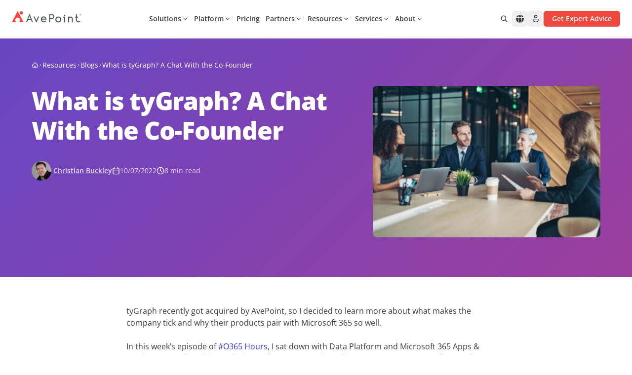

--- FILE ---
content_type: image/svg+xml
request_url: https://assets.avepoint.com/upload/images/icons/industry-financial.svg
body_size: 226
content:
<?xml version="1.0" encoding="UTF-8"?>
<svg xmlns="http://www.w3.org/2000/svg" viewBox="0 0 24 24" fill="none" class="w-6 h-6 text-gray-600 group-hover:text-primary transition-colors duration-300">
  <defs>
    <linearGradient id="financial-gradient" x1="0%" y1="0%" x2="100%" y2="100%">
      <stop offset="0%" stop-color="#8bda7e"></stop>
      <stop offset="100%" stop-color="#18e9ba"></stop>
    </linearGradient>
  </defs>
  <circle cx="12" cy="8" r="5" stroke="url(#financial-gradient)" stroke-width="1.5" fill="none"></circle>
  <path d="M12 5V11M10.5 6.5H13.5M10.5 9.5H13.5" stroke="url(#financial-gradient)" stroke-width="1.5" stroke-linecap="round"></path>
  <rect x="4" y="17" width="3" height="4" rx="0.5" fill="url(#financial-gradient)" opacity="0.6"></rect>
  <rect x="8.5" y="15" width="3" height="6" rx="0.5" fill="url(#financial-gradient)" opacity="0.8"></rect>
  <rect x="13" y="14" width="3" height="7" rx="0.5" fill="url(#financial-gradient)"></rect>
  <rect x="17.5" y="12" width="3" height="9" rx="0.5" fill="url(#financial-gradient)" opacity="0.8"></rect>
</svg>


--- FILE ---
content_type: text/javascript
request_url: https://assets.avepoint.com/dist/_assets/Regions.FivauANd.js
body_size: 1199
content:
import{j as e}from"./jsx-runtime.CfOD-WBP.js";import{r as c}from"./index.BQPc1eKx.js";import{I as l}from"./Icon.xCKyJtP2.js";import{c as w}from"./clsx.PthZmVgC.js";import"./_commonjsHelpers.BV98bVTE.js";(function(){try{var s=typeof window<"u"?window:typeof global<"u"?global:typeof self<"u"?self:{},t=new s.Error().stack;t&&(s._sentryDebugIds=s._sentryDebugIds||{},s._sentryDebugIds[t]="c232afd9-b93a-43f7-a3f0-04f1fb876259",s._sentryDebugIdIdentifier="sentry-dbid-c232afd9-b93a-43f7-a3f0-04f1fb876259")}catch{}})();const E=({siteName:s,data:t,enabled:d,locale:o})=>{const[m,r]=c.useState(!1),[x,u]=c.useState({});c.useEffect(()=>{document.body.addEventListener("scroll",()=>m&&r(!1)),u(JSON.parse(localStorage.getItem("countryModalChoice")||"{}"))},[]);const b=t.flatMap(([,a])=>a).find(a=>a.locale===o)?.name||s;return e.jsxs("div",{children:[e.jsx("button",{className:"inline-block hover:text-primary hover:scale-105 hover:bg-gray-50 p-2 rounded-md transition-colors transform text-sm","aria-label":"Select region",onClick:()=>r(!0),children:e.jsx(l,{className:"w-4 h-4 xl:w-5 xl:h-5",name:"globe"})}),m&&e.jsxs(e.Fragment,{children:[e.jsx("div",{className:"fixed inset-0 bg-black/50 z-[300]",onClick:()=>r(!1)}),e.jsx("div",{className:"fixed inset-0 z-[301] flex items-center justify-center pointer-events-none p-4",children:e.jsxs("div",{className:"bg-white rounded-lg shadow-xl w-full max-w-3xl max-h-[90vh] flex flex-col pointer-events-auto",children:[e.jsxs("div",{className:"flex items-center justify-between p-6 border-b border-gray-100",children:[e.jsx("h2",{className:"text-xl font-semibold text-gray-900",children:"Select your region"}),e.jsx("button",{className:"p-2 rounded-md hover:bg-gray-100 transition-colors","aria-label":"Close modal",onClick:()=>r(!1),children:e.jsx(l,{className:"",name:"close"})})]}),e.jsx("div",{className:"flex-1 overflow-auto p-6","aria-label":"Regions List",children:e.jsx("div",{className:"grid grid-cols-1 sm:grid-cols-3 gap-8",children:t.map(([a,j],f)=>e.jsxs("div",{children:[e.jsx("div",{className:"text-xs font-semibold text-gray-500 uppercase tracking-wide mb-4",children:a}),e.jsx("ul",{className:"mt-2 space-y-1.5",children:j.map(({locale:n,name:i,href:g},y)=>{const p=i===b,h=g==="/jp"?"https://www.avepoint.co.jp":g;return e.jsxs("li",{className:w("link w-full flex items-center md:justify-between px-3 py-2 text-sm hover:bg-gray-50 rounded-md transition-colors text-gray-700",p?"bg-gray-50":""),children:[e.jsxs("a",{className:"flex items-center gap-2","data-locale":n,href:h,onClick:v=>{d.includes(o)&&(v.preventDefault(),x.locale=o,localStorage.setItem("countryModalChoice",JSON.stringify(x)),window.location.href=h)},children:[i==="LATAM - Español"?e.jsx(l,{className:"",name:"globe"}):e.jsx("img",{src:`https://assets.avepoint.com/upload/images/regions/${n}.svg`,alt:n,className:"h-4 w-5 object-cover rounded-sm"}),e.jsx("span",{children:i})]}),p&&e.jsx(l,{className:"text-primary ml-2 md:ml-0",name:"check"})]},`region-col-${f}-${y}`)})})]},`region-col-${f}`))})}),e.jsx("div",{className:"p-6 border-t border-gray-100 text-center",children:e.jsx("p",{className:"text-sm text-gray-600",children:"Selecting a region will show localized content and pricing."})})]})})]})]})};export{E as default};
//# sourceMappingURL=Regions.FivauANd.js.map


--- FILE ---
content_type: text/plain
request_url: https://c.6sc.co/?m=1
body_size: 194
content:
6suuid=9029341779b2170044527169c70100000cf60200

--- FILE ---
content_type: text/javascript
request_url: https://assets.avepoint.com/dist/_assets/tslib.es6.mpFvLssF.js
body_size: 1184
content:
(function(){try{var c=typeof window<"u"?window:typeof global<"u"?global:typeof self<"u"?self:{},o=new c.Error().stack;o&&(c._sentryDebugIds=c._sentryDebugIds||{},c._sentryDebugIds[o]="37661a43-a7e4-48a6-84eb-5de5af148b7b",c._sentryDebugIdIdentifier="sentry-dbid-37661a43-a7e4-48a6-84eb-5de5af148b7b")}catch{}})();var y=function(c,o){return y=Object.setPrototypeOf||{__proto__:[]}instanceof Array&&function(t,n){t.__proto__=n}||function(t,n){for(var a in n)Object.prototype.hasOwnProperty.call(n,a)&&(t[a]=n[a])},y(c,o)};function d(c,o){if(typeof o!="function"&&o!==null)throw new TypeError("Class extends value "+String(o)+" is not a constructor or null");y(c,o);function t(){this.constructor=c}c.prototype=o===null?Object.create(o):(t.prototype=o.prototype,new t)}var p=function(){return p=Object.assign||function(o){for(var t,n=1,a=arguments.length;n<a;n++){t=arguments[n];for(var e in t)Object.prototype.hasOwnProperty.call(t,e)&&(o[e]=t[e])}return o},p.apply(this,arguments)};function b(c,o){var t={};for(var n in c)Object.prototype.hasOwnProperty.call(c,n)&&o.indexOf(n)<0&&(t[n]=c[n]);if(c!=null&&typeof Object.getOwnPropertySymbols=="function")for(var a=0,n=Object.getOwnPropertySymbols(c);a<n.length;a++)o.indexOf(n[a])<0&&Object.prototype.propertyIsEnumerable.call(c,n[a])&&(t[n[a]]=c[n[a]]);return t}function _(c,o,t,n){function a(e){return e instanceof t?e:new t(function(u){u(e)})}return new(t||(t=Promise))(function(e,u){function i(f){try{r(n.next(f))}catch(s){u(s)}}function l(f){try{r(n.throw(f))}catch(s){u(s)}}function r(f){f.done?e(f.value):a(f.value).then(i,l)}r((n=n.apply(c,o||[])).next())})}function h(c,o){var t={label:0,sent:function(){if(e[0]&1)throw e[1];return e[1]},trys:[],ops:[]},n,a,e,u=Object.create((typeof Iterator=="function"?Iterator:Object).prototype);return u.next=i(0),u.throw=i(1),u.return=i(2),typeof Symbol=="function"&&(u[Symbol.iterator]=function(){return this}),u;function i(r){return function(f){return l([r,f])}}function l(r){if(n)throw new TypeError("Generator is already executing.");for(;u&&(u=0,r[0]&&(t=0)),t;)try{if(n=1,a&&(e=r[0]&2?a.return:r[0]?a.throw||((e=a.return)&&e.call(a),0):a.next)&&!(e=e.call(a,r[1])).done)return e;switch(a=0,e&&(r=[r[0]&2,e.value]),r[0]){case 0:case 1:e=r;break;case 4:return t.label++,{value:r[1],done:!1};case 5:t.label++,a=r[1],r=[0];continue;case 7:r=t.ops.pop(),t.trys.pop();continue;default:if(e=t.trys,!(e=e.length>0&&e[e.length-1])&&(r[0]===6||r[0]===2)){t=0;continue}if(r[0]===3&&(!e||r[1]>e[0]&&r[1]<e[3])){t.label=r[1];break}if(r[0]===6&&t.label<e[1]){t.label=e[1],e=r;break}if(e&&t.label<e[2]){t.label=e[2],t.ops.push(r);break}e[2]&&t.ops.pop(),t.trys.pop();continue}r=o.call(c,t)}catch(f){r=[6,f],a=0}finally{n=e=0}if(r[0]&5)throw r[1];return{value:r[0]?r[1]:void 0,done:!0}}}function w(c,o,t){if(t||arguments.length===2)for(var n=0,a=o.length,e;n<a;n++)(e||!(n in o))&&(e||(e=Array.prototype.slice.call(o,0,n)),e[n]=o[n]);return c.concat(e||Array.prototype.slice.call(o))}export{_,h as a,p as b,w as c,b as d,d as e};
//# sourceMappingURL=tslib.es6.mpFvLssF.js.map


--- FILE ---
content_type: text/javascript
request_url: https://assets.avepoint.com/dist/_assets/useOverlayTriggerState.vEgb4BBZ.js
body_size: 1010
content:
import{c as $,a as E}from"./FocusScope.AlL7hZqK.js";import{r as g}from"./index.BQPc1eKx.js";import{d as v,h as O,c as w}from"./chunk-XHQUSKIE.B3NTZoIm.js";(function(){try{var n=typeof window<"u"?window:typeof global<"u"?global:typeof self<"u"?self:{},e=new n.Error().stack;e&&(n._sentryDebugIds=n._sentryDebugIds||{},n._sentryDebugIds[e]="994bb907-2e9d-4097-8dc1-91a787f91b37",n._sentryDebugIdIdentifier="sentry-dbid-994bb907-2e9d-4097-8dc1-91a787f91b37")}catch{}})();function y(n){let{ref:e,onInteractOutside:r,isDisabled:p,onInteractOutsideStart:l}=n,b=g.useRef({isPointerDown:!1,ignoreEmulatedMouseEvents:!1}),a=v(o=>{r&&D(o,e)&&(l&&l(o),b.current.isPointerDown=!0)}),i=v(o=>{r&&r(o)});g.useEffect(()=>{let o=b.current;if(p)return;const m=e.current,s=O(m);if(typeof PointerEvent<"u"){let f=d=>{o.isPointerDown&&D(d,e)&&i(d),o.isPointerDown=!1};return s.addEventListener("pointerdown",a,!0),s.addEventListener("pointerup",f,!0),()=>{s.removeEventListener("pointerdown",a,!0),s.removeEventListener("pointerup",f,!0)}}else{let f=c=>{o.ignoreEmulatedMouseEvents?o.ignoreEmulatedMouseEvents=!1:o.isPointerDown&&D(c,e)&&i(c),o.isPointerDown=!1},d=c=>{o.ignoreEmulatedMouseEvents=!0,o.isPointerDown&&D(c,e)&&i(c),o.isPointerDown=!1};return s.addEventListener("mousedown",a,!0),s.addEventListener("mouseup",f,!0),s.addEventListener("touchstart",a,!0),s.addEventListener("touchend",d,!0),()=>{s.removeEventListener("mousedown",a,!0),s.removeEventListener("mouseup",f,!0),s.removeEventListener("touchstart",a,!0),s.removeEventListener("touchend",d,!0)}}},[e,p,a,i])}function D(n,e){if(n.button>0)return!1;if(n.target){const r=n.target.ownerDocument;if(!r||!r.documentElement.contains(n.target)||n.target.closest("[data-react-aria-top-layer]"))return!1}return e.current&&!e.current.contains(n.target)}const u=[];function x(n,e){let{onClose:r,shouldCloseOnBlur:p,isOpen:l,isDismissable:b=!1,isKeyboardDismissDisabled:a=!1,shouldCloseOnInteractOutside:i}=n;g.useEffect(()=>(l&&u.push(e),()=>{let t=u.indexOf(e);t>=0&&u.splice(t,1)}),[l,e]);let o=()=>{u[u.length-1]===e&&r&&r()},m=t=>{(!i||i(t.target))&&u[u.length-1]===e&&(t.stopPropagation(),t.preventDefault())},s=t=>{(!i||i(t.target))&&(u[u.length-1]===e&&(t.stopPropagation(),t.preventDefault()),o())},f=t=>{t.key==="Escape"&&!a&&!t.nativeEvent.isComposing&&(t.stopPropagation(),t.preventDefault(),o())};y({ref:e,onInteractOutside:b&&l?s:null,onInteractOutsideStart:m});let{focusWithinProps:d}=w({isDisabled:!p,onBlurWithin:t=>{!t.relatedTarget||$(t.relatedTarget)||(!i||i(t.relatedTarget))&&r()}}),c=t=>{t.target===t.currentTarget&&t.preventDefault()};return{overlayProps:{onKeyDown:f,...d},underlayProps:{onPointerDown:c}}}function L(n){let[e,r]=E(n.isOpen,n.defaultOpen||!1,n.onOpenChange);const p=g.useCallback(()=>{r(!0)},[r]),l=g.useCallback(()=>{r(!1)},[r]),b=g.useCallback(()=>{r(!e)},[r,e]);return{isOpen:e,setOpen:r,open:p,close:l,toggle:b}}export{x as $,L as a};
//# sourceMappingURL=useOverlayTriggerState.vEgb4BBZ.js.map


--- FILE ---
content_type: text/javascript
request_url: https://assets.avepoint.com/dist/_assets/Icon.xCKyJtP2.js
body_size: 950
content:
import{j as h}from"./jsx-runtime.CfOD-WBP.js";import{c as g}from"./clsx.PthZmVgC.js";(function(){try{var s=typeof window<"u"?window:typeof global<"u"?global:typeof self<"u"?self:{},i=new s.Error().stack;i&&(s._sentryDebugIds=s._sentryDebugIds||{},s._sentryDebugIds[i]="81ccfba5-fca7-457e-beb9-16b3790b1c9f",s._sentryDebugIdIdentifier="sentry-dbid-81ccfba5-fca7-457e-beb9-16b3790b1c9f")}catch{}})();function b(s){const i=/<svg(?:\s(.*?))?>(.*?)<\/svg>/mis,n=/[a-z][a-z-\:]+(?:=(?:'[^']+'|"[^"]+"))?/gi,[o,e,a]=i.exec(s)??["","",""],c={attrs:{},get html(){return this.setAttrs({width:this.width,height:this.height}),`<svg ${this.getAttrs()}>${this.innerHTML}</svg>`},get symbol(){return`<symbol ${this.getAttrs()}>${this.innerHTML}</symbol>`},setAttrs(t){return this.attrs=Object.assign(this.attrs,t),this},getAttrs(){return Object.entries(this.attrs).map(t=>t[0]+(t[1]?`="${t[1]}"`:"")).join(" ")},innerHTML:a};if([...e.matchAll(n)].forEach(t=>{let r=/([a-z][a-z-\:]+)(?:=('[^']+'|"[^"]+"|\w+))?/im.exec(t[0]);r&&c.setAttrs({[r[1]]:r[2].replace(/^["']+|["']+$/gm,"")})}),/viewbox=(?:['"]\d+\s\d+\s\d+\s\d+['"])/i.test(e)&&!/width=(?:'\d+'|"\d+")/i.test(e)&&!/height=(?:'\d+'|"\d+")/i.test(e)){let t=/viewbox=(?:['"](\d+)\s(\d+)\s(\d+)\s(\d+)['"])/i.exec(e);if(t){let r=parseInt(t[3])-parseInt(t[1]),d=parseInt(t[4])-parseInt(t[2]);c.width=r.toString(),c.height=d.toString()}}return c}async function f({style:s,name:i}){const n=await fetch(`/_icon/${s}/${i}.svg`).then(o=>o.text()).catch(o=>{console.error(o)});return b(n??"")}function m({className:s,style:i="solid",name:n,...o}){const e=`${i}:${n}`;if(globalThis.isServer)globalThis.SVGSprite||(globalThis.SVGSprite=[]),globalThis.SVGSprite.filter(t=>t===e).length===0&&globalThis.SVGSprite.push(e);else{var a=document.querySelector('svg[data-id="SVGSprite"]');if(!document.getElementById(`${e}`)&&a){a.innerHTML=a.innerHTML+`<symbol viewBox="0 0 512 512" id="${e}"></symbol>`;var c=f({style:i,name:n});c?.then(t=>{var r=document.getElementById(`${e}`);return r&&(Object.entries(t.attrs).forEach(([d,l])=>{/^viewbox$/i.test(d)&&r?.setAttribute(d,l)}),r.innerHTML=t.innerHTML),t})}}return h.jsx("svg",{className:g("icon box-content",s),...o,children:h.jsx("use",{xlinkHref:`#${e}`})})}export{m as I};
//# sourceMappingURL=Icon.xCKyJtP2.js.map


--- FILE ---
content_type: image/svg+xml
request_url: https://assets.avepoint.com/upload/images/icons/post-clock.svg
body_size: 154
content:
<?xml version="1.0" encoding="UTF-8"?>
<svg xmlns="http://www.w3.org/2000/svg" width="24" height="24" viewBox="0 0 24 24" fill="none" stroke="#ffffff" stroke-width="2" stroke-linecap="round" stroke-linejoin="round" class="lucide lucide-clock w-4 h-4">
  <circle cx="12" cy="12" r="10"></circle>
  <polyline points="12 6 12 12 16 14"></polyline>
</svg>


--- FILE ---
content_type: text/javascript
request_url: https://assets.avepoint.com/dist/_assets/features-animation.Bh9edaOe.js
body_size: 784
content:
import{c as u,d as f,l as i,L as m,a as l,b as y,g as p}from"./create-visual-element.7kvSEiv4.js";import{j as b}from"./jsx-runtime.CfOD-WBP.js";import{r as a}from"./index.BQPc1eKx.js";(function(){try{var e=typeof window<"u"?window:typeof global<"u"?global:typeof self<"u"?self:{},n=new e.Error().stack;n&&(e._sentryDebugIds=e._sentryDebugIds||{},e._sentryDebugIds[n]="cbb095e2-8d59-4a2c-85c4-8a58d3fe0766",e._sentryDebugIdIdentifier="sentry-dbid-cbb095e2-8d59-4a2c-85c4-8a58d3fe0766")}catch{}})();const g=u(),L=f(g);function M({children:e,features:n,strict:d=!1}){const[,c]=a.useState(!s(n)),t=a.useRef(void 0);if(!s(n)){const{renderer:o,...r}=n;t.current=o,i(r)}return a.useEffect(()=>{s(n)&&n().then(({renderer:o,...r})=>{i(r),t.current=o,c(!0)})},[]),b.jsx(m.Provider,{value:{renderer:t.current,strict:d},children:e})}function s(e){return typeof e=="function"}const w={renderer:l,...y,...p};export{M as L,w as d,L as m};
//# sourceMappingURL=features-animation.Bh9edaOe.js.map


--- FILE ---
content_type: image/svg+xml
request_url: https://assets.avepoint.com/upload/images/icons/need-ransomware.svg
body_size: 700
content:
<?xml version="1.0" encoding="UTF-8"?>
<svg xmlns="http://www.w3.org/2000/svg" viewBox="0 0 24 24" fill="none" class="w-6 h-6 text-gray-600 group-hover:text-primary transition-colors duration-300">
  <defs>
    <linearGradient id="ransomware-gradient" x1="0%" y1="0%" x2="100%" y2="100%">
      <stop offset="0%" stop-color="#ef493d"></stop>
      <stop offset="100%" stop-color="#f68a3f"></stop>
    </linearGradient>
  </defs>
  <path d="M12 3L4 6V11C4 15.5 7.5 19.5 12 21C16.5 19.5 20 15.5 20 11V6L12 3Z" fill="url(#ransomware-gradient)" opacity="0.3"></path>
  <rect x="9" y="11" width="6" height="5" rx="1" fill="url(#ransomware-gradient)"></rect>
  <path d="M10 11V9C10 7.9 10.9 7 12 7C13.1 7 14 7.9 14 9V11" stroke="url(#ransomware-gradient)" stroke-width="1.5" fill="none" stroke-linecap="round"></path>
  <circle cx="12" cy="13.5" r="0.8" fill="white" opacity="0.8"></circle>
</svg>


--- FILE ---
content_type: text/javascript
request_url: https://assets.avepoint.com/dist/_assets/client.BGRFaHgj.js
body_size: 841
content:
import{r as n}from"./index.BQPc1eKx.js";import{r as T}from"./index.voXo8Esp.js";import"./_commonjsHelpers.BV98bVTE.js";(function(){try{var t=typeof window<"u"?window:typeof global<"u"?global:typeof self<"u"?self:{},r=new t.Error().stack;r&&(t._sentryDebugIds=t._sentryDebugIds||{},t._sentryDebugIds[r]="cc2b8f0a-a9a9-4c15-ace5-bb988bdf8289",t._sentryDebugIdIdentifier="sentry-dbid-cc2b8f0a-a9a9-4c15-ace5-bb988bdf8289")}catch{}})();var m,g,b=T;g=b.createRoot,m=b.hydrateRoot;const u=({value:t,name:r,hydrate:e=!0})=>{if(!t)return null;const a=e?"astro-slot":"astro-static-slot";return n.createElement(a,{name:r,suppressHydrationWarning:!0,dangerouslySetInnerHTML:{__html:t}})};u.shouldComponentUpdate=()=>!1;function v(t){for(const r in t)if(r.startsWith("__reactContainer"))return r}function h(t){let r={};for(const e of t.attributes)r[e.name]=e.value;return t.firstChild===null?n.createElement(t.localName,r):n.createElement(t.localName,r,Array.from(t.childNodes).map(e=>e.nodeType===Node.TEXT_NODE?e.data:e.nodeType===Node.ELEMENT_NODE?h(e):void 0).filter(e=>!!e))}function D(t,r){if(r&&t){let e=[],a=document.createElement("template");a.innerHTML=t;for(let i of a.content.children)e.push(h(i));return e}else return t?n.createElement(u,{value:t}):void 0}let p=new WeakMap;const E=(t,r)=>{let e=p.get(t);return e||(e=r(),p.set(t,e)),e},I=t=>(r,e,{default:a,...i},{client:N})=>{if(!t.hasAttribute("ssr"))return;const d=t.getAttribute("data-action-key"),f=t.getAttribute("data-action-name"),l=t.getAttribute("data-action-result"),_=d&&f&&l?[JSON.parse(l),d,f]:void 0,A={identifierPrefix:t.getAttribute("prefix"),formState:_};for(const[s,o]of Object.entries(i))e[s]=n.createElement(u,{value:o,name:s});const c=n.createElement(r,e,D(a,t.hasAttribute("data-react-children"))),y=v(t);if(y&&delete t[y],N==="only")return n.startTransition(()=>{E(t,()=>{const o=g(t);return t.addEventListener("astro:unmount",()=>o.unmount(),{once:!0}),o}).render(c)});n.startTransition(()=>{E(t,()=>{const o=m(t,c,A);return t.addEventListener("astro:unmount",()=>o.unmount(),{once:!0}),o}).render(c)})};export{I as default};
//# sourceMappingURL=client.BGRFaHgj.js.map
